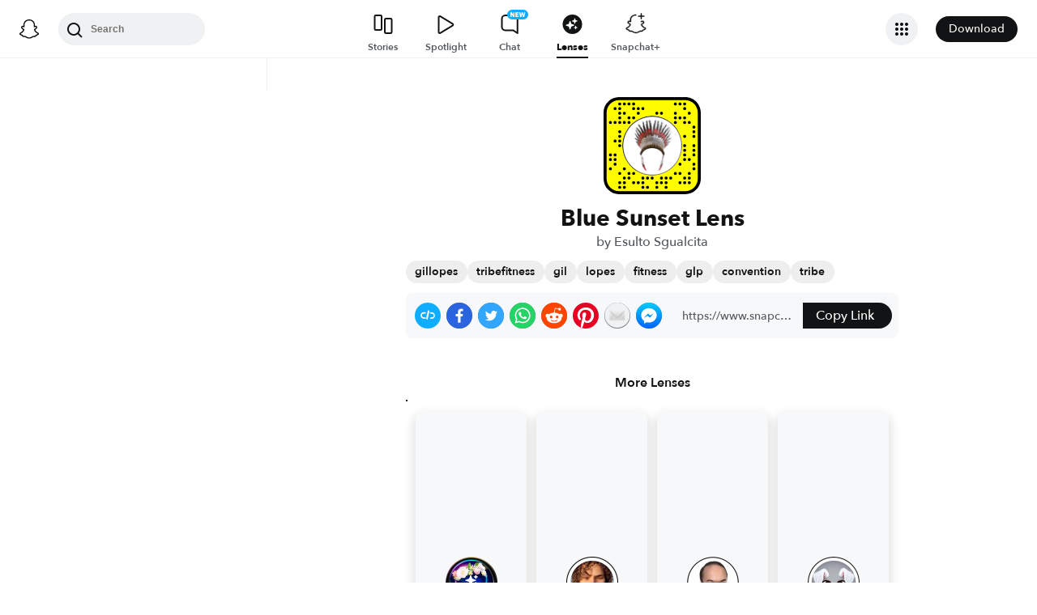

--- FILE ---
content_type: image/svg+xml
request_url: https://app.snapchat.com/web/deeplink/snapcode?data=608bb696af054a49ace0539c78d1e747&version=1&type=svg
body_size: 83239
content:
<?xml version="1.0" encoding="UTF-8" standalone="no"?>
<svg xmlns:xlink="http://www.w3.org/1999/xlink" height="320" version="1.1" viewBox="0 0 320 320" width="320" xmlns="http://www.w3.org/2000/svg">
  <defs>
    <rect height="320" id="rect" rx="51.2" width="320" x="0" y="0"/>
    <clipPath id="clip">
      <use xlink:href="#rect"/>
    </clipPath>
  </defs>
  <image clip-path="url(#clip)" height="62.0%" width="62.0%" x="61.25" xlink:href="[data-uri]" y="61.25"/>
  <path d="M60,160C60,104.78,104.78,60,160,60L160,60C215.22,60,260,104.78,260,160L260,160C260,215.22,215.22,260,160,260L160,260C104.78,260,60,215.22,60,160L60,160M0,268.8C0,297.07,22.93,320,51.2,320L268.8,320C297.07,320,320,297.07,320,268.8L320,51.2C320,22.93,297.07,0,268.8,0L51.2,0C22.93,0,0,22.93,0,51.2L0,268.8" fill="#000000"/>
  <path d="M10,51.2C10,28.45,28.45,10,51.2,10L268.8,10C291.55,10,310,28.45,310,51.2L310,268.8C310,291.55,291.55,310,268.8,310L51.2,310C28.45,310,10,291.55,10,268.8L10,51.2M53.16,17.63A5,5,0,0,0,53.16,27.63A5,5,0,0,0,53.16,17.63M68.42,17.63A5,5,0,0,0,68.42,27.63A5,5,0,0,0,68.42,17.63M83.68,17.63A5,5,0,0,0,83.68,27.63A5,5,0,0,0,83.68,17.63M98.95,17.63A5,5,0,0,0,98.95,27.63A5,5,0,0,0,98.95,17.63M236.32,17.63A5,5,0,0,0,236.32,27.63A5,5,0,0,0,236.32,17.63M251.58,17.63A5,5,0,0,0,251.58,27.63A5,5,0,0,0,251.58,17.63M266.84,17.63A5,5,0,0,0,266.84,27.63A5,5,0,0,0,266.84,17.63M37.89,32.89A5,5,0,0,0,37.89,42.89A5,5,0,0,0,37.89,32.89M53.16,32.89A5,5,0,0,0,53.16,42.89A5,5,0,0,0,53.16,32.89M98.95,32.89A5,5,0,0,0,98.95,42.89A5,5,0,0,0,98.95,32.89M114.21,32.89A5,5,0,0,0,114.21,42.89A5,5,0,0,0,114.21,32.89M129.47,32.89A5,5,0,0,0,129.47,42.89A5,5,0,0,0,129.47,32.89M266.84,32.89A5,5,0,0,0,266.84,42.89A5,5,0,0,0,266.84,32.89M53.16,48.16A5,5,0,0,0,53.16,58.16A5,5,0,0,0,53.16,48.16M68.42,48.16A5,5,0,0,0,68.42,58.16A5,5,0,0,0,68.42,48.16M114.21,48.16A5,5,0,0,0,114.21,58.16A5,5,0,0,0,114.21,48.16M175.26,48.16A5,5,0,0,0,175.26,58.16A5,5,0,0,0,175.26,48.16M190.53,48.16A5,5,0,0,0,190.53,58.16A5,5,0,0,0,190.53,48.16M236.32,48.16A5,5,0,0,0,236.32,58.16A5,5,0,0,0,236.32,48.16M282.11,48.16A5,5,0,0,0,282.11,58.16A5,5,0,0,0,282.11,48.16M53.16,63.42A5,5,0,0,0,53.16,73.42A5,5,0,0,0,53.16,63.42M83.68,63.42A5,5,0,0,0,83.68,73.42A5,5,0,0,0,83.68,63.42M98.95,63.42A5,5,0,0,0,98.95,73.42A5,5,0,0,0,98.95,63.42M236.32,63.42A5,5,0,0,0,236.32,73.42A5,5,0,0,0,236.32,63.42M251.58,63.42A5,5,0,0,0,251.58,73.42A5,5,0,0,0,251.58,63.42M266.84,63.42A5,5,0,0,0,266.84,73.42A5,5,0,0,0,266.84,63.42M22.63,78.68A5,5,0,0,0,22.63,88.68A5,5,0,0,0,22.63,78.68M37.89,78.68A5,5,0,0,0,37.89,88.68A5,5,0,0,0,37.89,78.68M53.16,78.68A5,5,0,0,0,53.16,88.68A5,5,0,0,0,53.16,78.68M68.42,78.68A5,5,0,0,0,68.42,88.68A5,5,0,0,0,68.42,78.68M83.68,78.68A5,5,0,0,0,83.68,88.68A5,5,0,0,0,83.68,78.68M236.32,78.68A5,5,0,0,0,236.32,88.68A5,5,0,0,0,236.32,78.68M266.84,78.68A5,5,0,0,0,266.84,88.68A5,5,0,0,0,266.84,78.68M282.11,78.68A5,5,0,0,0,282.11,88.68A5,5,0,0,0,282.11,78.68M297.37,93.95A5,5,0,0,0,297.37,103.95A5,5,0,0,0,297.37,93.95M53.16,109.21A5,5,0,0,0,53.16,119.21A5,5,0,0,0,53.16,109.21M297.37,109.21A5,5,0,0,0,297.37,119.21A5,5,0,0,0,297.37,109.21M53.16,124.47A5,5,0,0,0,53.16,134.47A5,5,0,0,0,53.16,124.47M266.84,124.47A5,5,0,0,0,266.84,134.47A5,5,0,0,0,266.84,124.47M297.37,124.47A5,5,0,0,0,297.37,134.47A5,5,0,0,0,297.37,124.47M37.89,139.74A5,5,0,0,0,37.89,149.74A5,5,0,0,0,37.89,139.74M53.16,139.74A5,5,0,0,0,53.16,149.74A5,5,0,0,0,53.16,139.74M53.16,155A5,5,0,0,0,53.16,165A5,5,0,0,0,53.16,155M266.84,155A5,5,0,0,0,266.84,165A5,5,0,0,0,266.84,155M297.37,155A5,5,0,0,0,297.37,165A5,5,0,0,0,297.37,155M266.84,170.26A5,5,0,0,0,266.84,180.26A5,5,0,0,0,266.84,170.26M297.37,170.26A5,5,0,0,0,297.37,180.26A5,5,0,0,0,297.37,170.26M22.63,185.53A5,5,0,0,0,22.63,195.53A5,5,0,0,0,22.63,185.53M37.89,185.53A5,5,0,0,0,37.89,195.53A5,5,0,0,0,37.89,185.53M266.84,185.53A5,5,0,0,0,266.84,195.53A5,5,0,0,0,266.84,185.53M297.37,185.53A5,5,0,0,0,297.37,195.53A5,5,0,0,0,297.37,185.53M22.63,200.79A5,5,0,0,0,22.63,210.79A5,5,0,0,0,22.63,200.79M37.89,200.79A5,5,0,0,0,37.89,210.79A5,5,0,0,0,37.89,200.79M266.84,200.79A5,5,0,0,0,266.84,210.79A5,5,0,0,0,266.84,200.79M282.11,200.79A5,5,0,0,0,282.11,210.79A5,5,0,0,0,282.11,200.79M37.89,216.05A5,5,0,0,0,37.89,226.05A5,5,0,0,0,37.89,216.05M251.58,216.05A5,5,0,0,0,251.58,226.05A5,5,0,0,0,251.58,216.05M297.37,216.05A5,5,0,0,0,297.37,226.05A5,5,0,0,0,297.37,216.05M22.63,231.32A5,5,0,0,0,22.63,241.32A5,5,0,0,0,22.63,231.32M68.42,231.32A5,5,0,0,0,68.42,241.32A5,5,0,0,0,68.42,231.32M297.37,231.32A5,5,0,0,0,297.37,241.32A5,5,0,0,0,297.37,231.32M53.16,246.58A5,5,0,0,0,53.16,256.58A5,5,0,0,0,53.16,246.58M83.68,246.58A5,5,0,0,0,83.68,256.58A5,5,0,0,0,83.68,246.58M98.95,246.58A5,5,0,0,0,98.95,256.58A5,5,0,0,0,98.95,246.58M236.32,246.58A5,5,0,0,0,236.32,256.58A5,5,0,0,0,236.32,246.58M251.58,246.58A5,5,0,0,0,251.58,256.58A5,5,0,0,0,251.58,246.58M282.11,246.58A5,5,0,0,0,282.11,256.58A5,5,0,0,0,282.11,246.58M68.42,261.84A5,5,0,0,0,68.42,271.84A5,5,0,0,0,68.42,261.84M83.68,261.84A5,5,0,0,0,83.68,271.84A5,5,0,0,0,83.68,261.84M129.47,261.84A5,5,0,0,0,129.47,271.84A5,5,0,0,0,129.47,261.84M144.74,261.84A5,5,0,0,0,144.74,271.84A5,5,0,0,0,144.74,261.84M160,261.84A5,5,0,0,0,160,271.84A5,5,0,0,0,160,261.84M190.53,261.84A5,5,0,0,0,190.53,271.84A5,5,0,0,0,190.53,261.84M205.79,261.84A5,5,0,0,0,205.79,271.84A5,5,0,0,0,205.79,261.84M221.05,261.84A5,5,0,0,0,221.05,271.84A5,5,0,0,0,221.05,261.84M266.84,261.84A5,5,0,0,0,266.84,271.84A5,5,0,0,0,266.84,261.84M282.11,261.84A5,5,0,0,0,282.11,271.84A5,5,0,0,0,282.11,261.84M53.16,277.11A5,5,0,0,0,53.16,287.11A5,5,0,0,0,53.16,277.11M68.42,277.11A5,5,0,0,0,68.42,287.11A5,5,0,0,0,68.42,277.11M98.95,277.11A5,5,0,0,0,98.95,287.11A5,5,0,0,0,98.95,277.11M114.21,277.11A5,5,0,0,0,114.21,287.11A5,5,0,0,0,114.21,277.11M129.47,277.11A5,5,0,0,0,129.47,287.11A5,5,0,0,0,129.47,277.11M175.26,277.11A5,5,0,0,0,175.26,287.11A5,5,0,0,0,175.26,277.11M190.53,277.11A5,5,0,0,0,190.53,287.11A5,5,0,0,0,190.53,277.11M205.79,277.11A5,5,0,0,0,205.79,287.11A5,5,0,0,0,205.79,277.11M251.58,277.11A5,5,0,0,0,251.58,287.11A5,5,0,0,0,251.58,277.11M266.84,277.11A5,5,0,0,0,266.84,287.11A5,5,0,0,0,266.84,277.11M282.11,277.11A5,5,0,0,0,282.11,287.11A5,5,0,0,0,282.11,277.11M53.16,292.37A5,5,0,0,0,53.16,302.37A5,5,0,0,0,53.16,292.37M68.42,292.37A5,5,0,0,0,68.42,302.37A5,5,0,0,0,68.42,292.37M129.47,292.37A5,5,0,0,0,129.47,302.37A5,5,0,0,0,129.47,292.37M144.74,292.37A5,5,0,0,0,144.74,302.37A5,5,0,0,0,144.74,292.37M175.26,292.37A5,5,0,0,0,175.26,302.37A5,5,0,0,0,175.26,292.37M205.79,292.37A5,5,0,0,0,205.79,302.37A5,5,0,0,0,205.79,292.37M62,160C62,214.12,105.88,258,160,258L160,258C214.12,258,258,214.12,258,160L258,160C258,105.88,214.12,62,160,62L160,62C105.88,62,62,105.88,62,160L62,160" fill="#FFFC00"/>
</svg>
